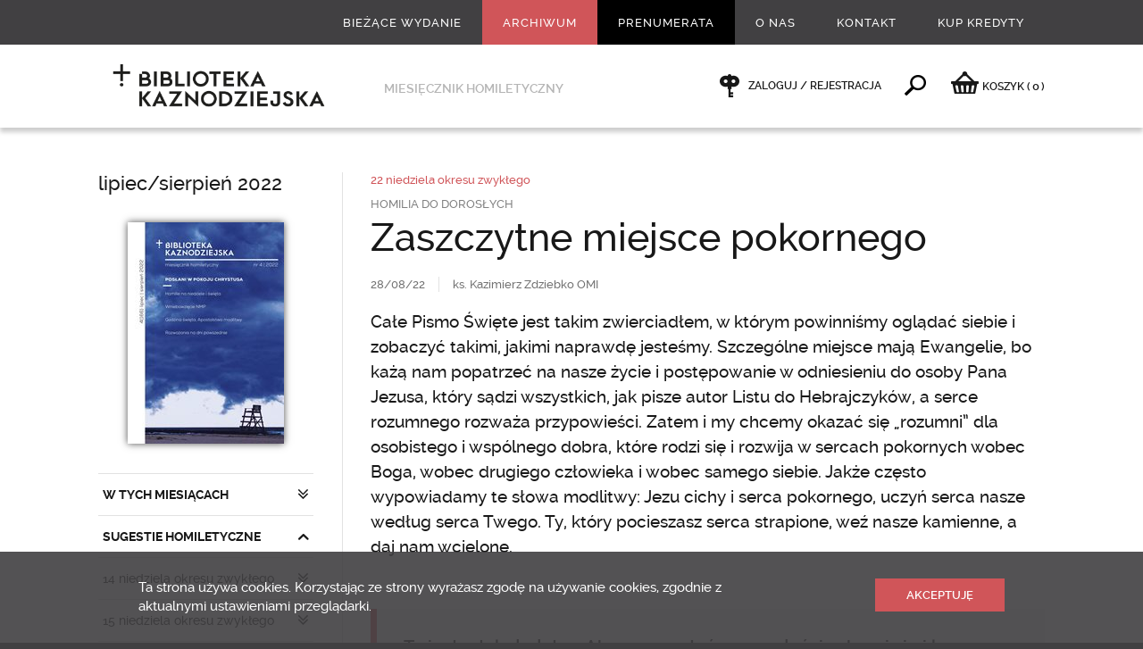

--- FILE ---
content_type: text/html; charset=utf-8
request_url: https://www.bkaznodziejska.pl/Archiwum/2022/lipiec-sierpien-2022/SUGESTIE-HOMILETYCZNE/22-niedziela-okresu-zwyklego/Zaszczytne-miejsce-pokornego
body_size: 16982
content:
<!DOCTYPE html>
<html  lang="pl" xml:lang="pl" xmlns:fb="http://ogp.me/ns/fb#">
<head id="head"><title>
	Zaszczytne miejsce pokornego - Biblioteka Kaznodziejska - Biblioteka Kaznodziejska
</title><meta name="description" content="Całe Pismo Święte jest takim zwierciadłem, w którym powinniśmy oglądać siebie i zobaczyć takimi, jakimi naprawdę jesteśmy. Szczególne miejsce mają Ewangelie, bo każą nam popatrzeć na nasze życie i postępowanie w odniesieniu do osoby Pana Jezusa, który sądzi wszystkich, jak pisze autor Listu do Hebrajczyków, a serce rozumnego rozważa przypowieści. Zatem i my chcemy okazać się „rozumni” dla osobistego i wspólnego dobra, które rodzi się i rozwija w sercach pokornych wobec Boga, wobec drugiego człowieka i wobec samego siebie. Jakże często wypowiadamy te słowa modlitwy: Jezu cichy i serca pokornego, uczyń serca nasze według serca Twego. Ty, który pocieszasz serca strapione, weź nasze kamienne, a daj nam wcielone." /> 
<meta charset="UTF-8" /> 
<link href="/CMSPages/GetResource.ashx?stylesheetname=bkaznodziejska" type="text/css" rel="stylesheet"/>
<meta name="viewport" content="width=device-width, initial-scale=1, minimum-scale=1, maximum-scale=1, user-scalable=0" />
<meta name="HandheldFriendly" content="true" />
<meta name="format-detection" content="telephone=no" />
<meta name="apple-mobile-web-app-capable" content="yes">
<meta name="apple-mobile-web-app-status-bar-style" content="black-translucent">
<meta name="google-site-verification" content="OODiFeyIFHDiu9L1QPdyzhXIqD3EAHuBcluZKGP7Qis" />
<meta property="fb:admins" content="100000927275315"/>
<!--<script src="/CMSPages/GetResource.ashx?scriptfile=/App_Themes/swwojciech/js/wtyczki.js"></script>-->
<script src="//ajax.googleapis.com/ajax/libs/jquery/1.11.0/jquery.min.js"></script>
<script src="/CMSPages/GetResource.ashx?scriptfile=/App_Themes/bkaznodziejska/js/skrypty.js"></script>

<script type="text/javascript">
  WebFontConfig = {
    google: { families: [ 'Libre+Baskerville:400,400italic:latin-ext', 'Oswald::latin-ext' ] }
  };
  (function() {
    var wf = document.createElement('script');
    wf.src = ('https:' == document.location.protocol ? 'https' : 'http') +
      '://ajax.googleapis.com/ajax/libs/webfont/1/webfont.js';
    wf.type = 'text/javascript';
    wf.async = 'true';
    var s = document.getElementsByTagName('script')[0];
    s.parentNode.insertBefore(wf, s);
  })(); </script>

<link rel="icon" type="image/png" href="/App_Themes/bkaznodziejska/images/favicon/32x32.png" />
<link rel="apple-touch-icon-precomposed" sizes="57x57" href="/App_Themes/bkaznodziejska/images/favicon/57x57.png" />
<link rel="apple-touch-icon-precomposed" sizes="72x72" href="/App_Themes/bkaznodziejska/images/favicon/72x72.png" />
<link rel="apple-touch-icon-precomposed" sizes="114x114" href="/App_Themes/bkaznodziejska/images/favicon/114x114.png" />
<meta name="google-site-verification" content="B-HbisygzD40uEaTEPs7kuZCIPHCDn5MUhy6hyZiQXE" />
<meta name="google-site-verification" content="BtsomvBwVrd6DKkKNtVXqHtFQNiOe-UQTXFWk3Mt8WI" />
<!-- Hotjar Tracking Code for https://www.bkaznodziejska.pl -->
<script>
    (function(h,o,t,j,a,r){
        h.hj=h.hj||function(){(h.hj.q=h.hj.q||[]).push(arguments)};
        h._hjSettings={hjid:175730,hjsv:5};
        a=o.getElementsByTagName('head')[0];
        r=o.createElement('script');r.async=1;
        r.src=t+h._hjSettings.hjid+j+h._hjSettings.hjsv;
        a.appendChild(r);
    })(window,document,'//static.hotjar.com/c/hotjar-','.js?sv=');
</script>
 
<link href="/App_Themes/Default/Images/favicon.ico" type="image/x-icon" rel="shortcut icon"/>
<link href="/App_Themes/Default/Images/favicon.ico" type="image/x-icon" rel="icon"/>
<link href="/CMSPages/GetResource.ashx?_webparts=677" type="text/css" rel="stylesheet"/>
</head>
<body class="LTR Safari Chrome Safari131 Chrome131 PLPL ContentBody" >
    
    <form method="post" action="/Archiwum/2022/lipiec-sierpien-2022/SUGESTIE-HOMILETYCZNE/22-niedziela-okresu-zwyklego/Zaszczytne-miejsce-pokornego" onsubmit="javascript:return WebForm_OnSubmit();" id="form">
<div class="aspNetHidden">
<input type="hidden" name="__CMSCsrfToken" id="__CMSCsrfToken" value="gju3nP3HlFbJMlLbpHXcjPEvBsF9ihJe9kAj3BohE9q7yy2FpPyvprsDQ9shFOZ5LrNVvpGVaXIOTM9jS5Vz7x5Ajyw=" />
<input type="hidden" name="__EVENTTARGET" id="__EVENTTARGET" value="" />
<input type="hidden" name="__EVENTARGUMENT" id="__EVENTARGUMENT" value="" />

</div>

<script type="text/javascript">
//<![CDATA[
var theForm = document.forms['form'];
if (!theForm) {
    theForm = document.form;
}
function __doPostBack(eventTarget, eventArgument) {
    if (!theForm.onsubmit || (theForm.onsubmit() != false)) {
        theForm.__EVENTTARGET.value = eventTarget;
        theForm.__EVENTARGUMENT.value = eventArgument;
        theForm.submit();
    }
}
//]]>
</script>


<script src="/WebResource.axd?d=pynGkmcFUV13He1Qd6_TZO2OUrjzdXInUcwALVOCXttXj9iU3Zll5bWX0JwNbfavI5E8TQ2&amp;t=638286137964787378" type="text/javascript"></script>


<script type="text/javascript">
	//<![CDATA[

function UpdateLabel_p_lt_ctl04_pageplaceholder_p_lt_ctl05_LogonForm_ArtykulPlatnyLogowanie(content, context) {
    var lbl = document.getElementById(context);
    if(lbl)
    {       
        lbl.innerHTML = content;
        lbl.className = "InfoLabel";
    }
}
//]]>
</script>
<script type="text/javascript">
	//<![CDATA[
window.fbAsyncInit = function () { FB.init({ appId: '855147117858786', status: true, cookie: false, xfbml: true, oauth: true }); };
(function (d) {
    var js, id = 'facebook-jssdk'; if (d.getElementById(id)) { return; }
    js = d.createElement('script'); js.id = id; js.async = true;
    js.src = '//connect.facebook.net/pl_PL/all.js';
    d.getElementsByTagName('head')[0].appendChild(js);
  } (document));

//]]>
</script> 
<script type="text/javascript">
	//<![CDATA[
function Facebook_login() {
FB.getLoginStatus(function (response) {
    if (response.status === 'connected') {
    var hr = window.location.href;
    if(window.location.hash){
      hr = hr.replace(window.location.hash,'');
    }
    if (hr.indexOf('confirmed=') < 0) {
      if (hr.indexOf('?', 0) >= 0) { hr = hr + '&'; }
      else { hr = hr + '?'; }
      hr = hr + 'confirmed=' + response.authResponse.accessToken;
      if (!window.fbRedirectedAfterLogon) {
        window.fbRedirectedAfterLogon = true;
        window.location.href = hr + window.location.hash; 
      }
    }
  }
});
}
//]]>
</script><input type="hidden" name="lng" id="lng" value="pl-PL" />
<script type="text/javascript">
	//<![CDATA[

function PM_Postback(param) { if (window.top.HideScreenLockWarningAndSync) { window.top.HideScreenLockWarningAndSync(1080); } if(window.CMSContentManager) { CMSContentManager.allowSubmit = true; }; __doPostBack('m$am',param); }
function PM_Callback(param, callback, ctx) { if (window.top.HideScreenLockWarningAndSync) { window.top.HideScreenLockWarningAndSync(1080); }if (window.CMSContentManager) { CMSContentManager.storeContentChangedStatus(); };WebForm_DoCallback('m$am',param,callback,ctx,null,true); }
//]]>
</script>
<script src="/ScriptResource.axd?d=nv7asgRUU0tRmHNR2D6t1J-e_rOBrRyM-JOVwRHWCtqasIxuAxjIb5HR2SJerqclVGu4NjYDxA6VUDSUWap-nIH531IOv_jSVzxtsrGnWzM50nKWRaz6u1Z2aH1coZtX_FeFAQ2&amp;t=ffffffffe8f46b29" type="text/javascript"></script>
<script src="/ScriptResource.axd?d=x6wALODbMJK5e0eRC_p1LaoRMknXgNjQF9InsEPNJN1XliIEl7CQxj7CcQFnVd5ducTlyYcj7n2BjdW0l4miBdEEq4fTifVsv6oIGsYEFhkx917b0&amp;t=7c776dc1" type="text/javascript"></script>
<script src="/ScriptResource.axd?d=P5lTttoqSeZXoYRLQMIScJ8Vkz7x6nZgaFZYnQpGq1Ek0ChmNNlMhnCBqZBSr54K2cjxOkH0pCcPa3JYzFKyNfV5sAfNgPYH0wjDg6HjVCmjRANb0&amp;t=7c776dc1" type="text/javascript"></script>
<script type="text/javascript">
	//<![CDATA[

var CMS = CMS || {};
CMS.Application = {
  "isRTL": "false",
  "isDebuggingEnabled": false,
  "applicationUrl": "/",
  "imagesUrl": "/CMSPages/GetResource.ashx?image=%5bImages.zip%5d%2f",
  "isDialog": false
};

//]]>
</script>
<script type="text/javascript">
//<![CDATA[
function WebForm_OnSubmit() {
if (typeof(ValidatorOnSubmit) == "function" && ValidatorOnSubmit() == false) return false;
return true;
}
//]]>
</script>

<div class="aspNetHidden">

	<input type="hidden" name="__VIEWSTATEGENERATOR" id="__VIEWSTATEGENERATOR" value="A5343185" />
	<input type="hidden" name="__SCROLLPOSITIONX" id="__SCROLLPOSITIONX" value="0" />
	<input type="hidden" name="__SCROLLPOSITIONY" id="__SCROLLPOSITIONY" value="0" />
</div>
    <script type="text/javascript">
//<![CDATA[
Sys.WebForms.PageRequestManager._initialize('manScript', 'form', ['tp$lt$ctl06$NewsletterSubscription_newsletter$sys_pnlUpdate','','tp$lt$ctl04$pageplaceholder$p$lt$ctl05$LogonForm_ArtykulPlatnyLogowanie$pnlUpdatePasswordRetrievalLink','','tp$lt$ctl04$pageplaceholder$p$lt$ctl05$LogonForm_ArtykulPlatnyLogowanie$pnlUpdatePasswordRetrieval','','tctxM',''], ['p$lt$ctl06$NewsletterSubscription_newsletter','','p$lt$ctl04$pageplaceholder$p$lt$ctl05$LogonForm_ArtykulPlatnyLogowanie$lnkPasswdRetrieval',''], [], 90, '');
//]]>
</script>

    <div id="ctxM">

</div>
    

<div class="menuWrapper">
  <div class="wrapMenu">
    <div class="Content"><!-- js --></div>
  </div>
  
  <div class="wrapUser">
    <div class="Content"><!-- js --></div>
  </div>
</div>

<div class="pageWrapper">
  <div class="wrapHeader">
    <div class="Content">
      <!--naglowek start--><div class="boxMenu">
	<div class="widthLimit-True">
		<ul class="Parent">
<li class='biezace-wydanie  '> <!-- gdy aktywne dodać klasę: 'Active' -->
  <a href="/Biezace-wydanie">Bieżące wydanie</a>
  
  
  
</li><li class=' Active '> <!-- gdy aktywne dodać klasę: 'Active' -->
  <a href="/Archiwum">Archiwum</a>
  
  
  
</li><li class='prenumerata  '> <!-- gdy aktywne dodać klasę: 'Active' -->
  <a href="/Prenumerata">Prenumerata</a>
  
  
  
</li><li class='  Extra'> <!-- gdy aktywne dodać klasę: 'Active' -->
  <a href="/O-nas">O nas</a>
  <ul class="Child">
  <li class=''> <!-- gdy aktywne dodać klasę: 'Active' -->
  <a href="/O-nas/Redakcja">Redakcja</a>
</li><li class=''> <!-- gdy aktywne dodać klasę: 'Active' -->
  <a href="/O-nas/Redaktorzy-naczelni">Redaktorzy naczelni</a>
</li><li class=''> <!-- gdy aktywne dodać klasę: 'Active' -->
  <a href="/O-nas/Historia">Historia</a>
</li><li class=''> <!-- gdy aktywne dodać klasę: 'Active' -->
  <a href="/O-nas/Sympozjum-homiletyczne">Sympozjum homiletyczne</a>
</li><li class=''> <!-- gdy aktywne dodać klasę: 'Active' -->
  <a href="/O-nas/Reklama">Reklama</a>
</li><li class=''> <!-- gdy aktywne dodać klasę: 'Active' -->
  <a href="/O-nas/Polityka-prywatnosci">Polityka prywatności</a>
</li>
  </ul>
</li><li class='  '> <!-- gdy aktywne dodać klasę: 'Active' -->
  <a href="/Kontakt">Kontakt</a>
  
  
  
</li><li class='  '> <!-- gdy aktywne dodać klasę: 'Active' -->
  <a href="/Kup-Kredyty">Kup Kredyty</a>
  
  
  
</li>
</ul>
	</div>
</div><!--naglowek end-->
      <div class="boxGround">
        <div class="widthLimit-True">
          <div class="Column">
  <div class="Toggle"><div class="Area"><div class="Icon"><div class="Line icon-menu"></div><div class="Name">Menu</div></div></div></div>
  <div class="Logo"><a href="/"><img src="/App_Themes/bkaznodziejska/images/layout/logo_245x55.png" alt="" /></a></div>
  <div class="Text">Miesięcznik homiletyczny</div>
</div>
          <div class="Column">
			<div class="Client">
              <span class="Offline">
  <a href="/Specjalne/Logowanie">
    Zaloguj / Rejestracja
  </a>
</span><span class="Find">
                <a data-action="toggle">&nbsp;</a>
              </span><span class="rozwin-podmenu bkaznodziejska-shop">
  <a href="/Zakupy/Koszyk" id="koszykLink"><i class="icon-basket"></i><span class="hidden-xs">KOSZYK </span> <span class="czerwony">(<span class="ilosc ilosc-koszyk">0</span>)</span></a>
</span>
        </div>
      </div>
        </div>
      </div>
      <div class="boxSearch">
  <div class="widthLimit-True">
    <div class="Form">
			<div class="Field">
				<div class="Input"><div id="p_lt_ctl03_SearchBox_Wyszukiwarka_pnlSearch" class="searchBox" onkeypress="javascript:return WebForm_FireDefaultButton(event, &#39;p_lt_ctl03_SearchBox_Wyszukiwarka_btnSearch&#39;)">
	
    <label for="p_lt_ctl03_SearchBox_Wyszukiwarka_txtWord" id="p_lt_ctl03_SearchBox_Wyszukiwarka_lblSearch" style="display:none;">Szukaj:</label>
  <input name="p$lt$ctl03$SearchBox_Wyszukiwarka$txtWord" type="text" maxlength="1000" id="p_lt_ctl03_SearchBox_Wyszukiwarka_txtWord" class="form-control" placeholder="Wpisz szukane słowo kluczowe" autocomplete="off" />
  <input type="submit" name="p$lt$ctl03$SearchBox_Wyszukiwarka$btnSearch" value="" onclick="javascript:WebForm_DoPostBackWithOptions(new WebForm_PostBackOptions(&quot;p$lt$ctl03$SearchBox_Wyszukiwarka$btnSearch&quot;, &quot;&quot;, true, &quot;&quot;, &quot;&quot;, false, false))" id="p_lt_ctl03_SearchBox_Wyszukiwarka_btnSearch" class="hide btn btn-default" />
  
  <div id="p_lt_ctl03_SearchBox_Wyszukiwarka_pnlPredictiveResultsHolder" class="predictiveSearchHolder">

	</div>
      
</div>
      </div>
		    <div class="Prompt">Wciśnij enter, żeby wyszukać</div>
			</div>
		</div>
	</div>
</div>
      
    </div>
  </div>
  
  <div class="wrapMain">
    <div class="Content">
      

<div class="boxMaster-Column">
  
  <div class="widthLimit-True">
    <div class="gridRow-12 borderSpaceLeft jqSwipeArea">
      <div class="Grid-3 Aside">
        <div class="currentRelease-Menu">
          
<div class="Title">
  <h1><a href="/Archiwum/2022/lipiec-sierpien-2022">lipiec/sierpień 2022</a></h1>
</div>

<div class="Image">
  <a href="/Archiwum/2022/lipiec-sierpien-2022" class="Shadow-1"><img src="/getattachment/3680f4c9-54bd-46d6-b801-db7531416bb6/.aspx;.txt?width=175" alt="" /></a>
</div>
<div class="Menu">
<ul class="Toggle"><li class="Close dzial-Toggle  "> <!-- gdy otwarte zmienic klase 'Close' na 'Open' -->
  <a data-action="toggle">W TYCH MIESIĄCACH</a><ul><li class="Reload ">
  <a href="/Archiwum/2022/lipiec-sierpien-2022/W-TYCH-MIESIACACH/Dobrego-wypoczynku" title="Dobrego wypoczynku!">
    Dobrego wypoczynku!
    <ins class="fullVersion">Cały artykuł</ins>
  </a>
</li></ul>
</li><li class="Open dzial-Toggle  "> <!-- gdy otwarte zmienic klase 'Close' na 'Open' -->
  <a data-action="toggle">SUGESTIE HOMILETYCZNE</a><ul><li class="Close poddzial-Toggle"> <!-- gdy otwarte zmienic klase 'Close' na 'Open' -->
  <a data-action="toggle">14 niedziela okresu zwykłego</a><ul><li class="Reload ">
  <a href="/Archiwum/2022/lipiec-sierpien-2022/SUGESTIE-HOMILETYCZNE/14-niedziela-okresu-zwyklego/Celebrujac-Eucharystie-przyczyniamy-sie-do-usuwania-podzialow-zakorzenionych-w-ludzkosci-z-powodu-g" title="Celebrując Eucharystię, przyczyniamy się do usuwania podział&#243;w zakorzenionych w ludzkości z powodu grzechu, przynosząc pok&#243;j światu (EdE 24)  ">
    Celebrując Eucharystię, przyczyniamy się do usuwania podziałów zakorzenionych w ludzkości z powodu grzechu, przynosząc pokój światu (EdE 24)  
    <ins class="fullVersion">Cały artykuł</ins>
  </a>
</li><li class="Reload ">
  <a href="/Archiwum/2022/lipiec-sierpien-2022/SUGESTIE-HOMILETYCZNE/14-niedziela-okresu-zwyklego/Radosc-w-zyciu-wierzacego" title="Radość w życiu wierzącego">
    Radość w życiu wierzącego
    
  </a>
</li><li class="Reload ">
  <a href="/Archiwum/2022/lipiec-sierpien-2022/SUGESTIE-HOMILETYCZNE/14-niedziela-okresu-zwyklego/Posluszni-slowu-rozeslania" title="Posłuszni słowu rozesłania">
    Posłuszni słowu rozesłania
    
  </a>
</li><li class="Reload ">
  <a href="/Archiwum/2022/lipiec-sierpien-2022/SUGESTIE-HOMILETYCZNE/14-niedziela-okresu-zwyklego/I-badzcie-wdzieczni" title="I bądźcie wdzięczni!">
    I bądźcie wdzięczni!
    
  </a>
</li><li class="Reload ">
  <a href="/Archiwum/2022/lipiec-sierpien-2022/SUGESTIE-HOMILETYCZNE/14-niedziela-okresu-zwyklego/Przepis-na-radosc" title="Przepis na radość">
    Przepis na radość
    
  </a>
</li><li class="Reload ">
  <a href="/Archiwum/2022/lipiec-sierpien-2022/SUGESTIE-HOMILETYCZNE/14-niedziela-okresu-zwyklego/Odwiedziny-i-pozdrowienie" title="Odwiedziny i pozdrowienie">
    Odwiedziny i pozdrowienie
    
  </a>
</li></ul>
</li><li class="Close poddzial-Toggle"> <!-- gdy otwarte zmienic klase 'Close' na 'Open' -->
  <a data-action="toggle">15 niedziela okresu zwykłego</a><ul><li class="Reload ">
  <a href="/Archiwum/2022/lipiec-sierpien-2022/SUGESTIE-HOMILETYCZNE/15-niedziela-okresu-zwyklego/Eucharystia-jest-dla-nas-szkola-milosci-poniewaz-uobecniamy-Ofiare-Chrystusa-wyraz-najwiekszej-mil" title="Eucharystia jest dla nas szkołą miłości, ponieważ uobecniamy Ofiarę Chrystusa, wyraz największej miłości do każdego człowieka (KKK 622)  ">
    Eucharystia jest dla nas szkołą miłości, ponieważ uobecniamy Ofiarę Chrystusa, wyraz największej miłości do każdego człowieka (KKK 622)  
    <ins class="fullVersion">Cały artykuł</ins>
  </a>
</li><li class="Reload ">
  <a href="/Archiwum/2022/lipiec-sierpien-2022/SUGESTIE-HOMILETYCZNE/15-niedziela-okresu-zwyklego/A-kto-jest-moim-bliznim" title="A kto jest moim bliźnim?">
    A kto jest moim bliźnim?
    
  </a>
</li><li class="Reload ">
  <a href="/Archiwum/2022/lipiec-sierpien-2022/SUGESTIE-HOMILETYCZNE/15-niedziela-okresu-zwyklego/Co-mam-czynic-aby-osiagnac-zycie-wieczne" title="Co mam czynić aby osiągnąć życie wieczne?">
    Co mam czynić aby osiągnąć życie wieczne?
    
  </a>
</li><li class="Reload ">
  <a href="/Archiwum/2022/lipiec-sierpien-2022/SUGESTIE-HOMILETYCZNE/15-niedziela-okresu-zwyklego/Ozyje-serce-szukajacych-Boga" title="Ożyje serce szukających Boga  ">
    Ożyje serce szukających Boga  
    
  </a>
</li><li class="Reload ">
  <a href="/Archiwum/2022/lipiec-sierpien-2022/SUGESTIE-HOMILETYCZNE/15-niedziela-okresu-zwyklego/Moi-blizni" title="Moi bliźni?">
    Moi bliźni?
    
  </a>
</li><li class="Reload ">
  <a href="/Archiwum/2022/lipiec-sierpien-2022/SUGESTIE-HOMILETYCZNE/15-niedziela-okresu-zwyklego/Kruszenie-murow" title="Kruszenie mur&#243;w">
    Kruszenie murów
    
  </a>
</li></ul>
</li><li class="Close poddzial-Toggle"> <!-- gdy otwarte zmienic klase 'Close' na 'Open' -->
  <a data-action="toggle">16 niedziela okresu zwykłego</a><ul><li class="Reload ">
  <a href="/Archiwum/2022/lipiec-sierpien-2022/SUGESTIE-HOMILETYCZNE/16-niedziela-okresu-zwyklego/Blogoslawieni-ktorzy-w-sercu-dobrym-i-szlachetnym-zatrzymuja-slowo-Boze" title="Błogosławieni, kt&#243;rzy w sercu dobrym i szlachetnym zatrzymują słowo Boże ">
    Błogosławieni, którzy w sercu dobrym i szlachetnym zatrzymują słowo Boże 
    <ins class="fullVersion">Cały artykuł</ins>
  </a>
</li><li class="Reload ">
  <a href="/Archiwum/2022/lipiec-sierpien-2022/SUGESTIE-HOMILETYCZNE/16-niedziela-okresu-zwyklego/Pracowitosc-czy-poboznosc" title="Pracowitość czy pobożność?">
    Pracowitość czy pobożność?
    
  </a>
</li><li class="Reload ">
  <a href="/Archiwum/2022/lipiec-sierpien-2022/SUGESTIE-HOMILETYCZNE/16-niedziela-okresu-zwyklego/Przyjmujac-Slowo" title="Przyjmując Słowo">
    Przyjmując Słowo
    
  </a>
</li><li class="Reload ">
  <a href="/Archiwum/2022/lipiec-sierpien-2022/SUGESTIE-HOMILETYCZNE/16-niedziela-okresu-zwyklego/Gdy-skupienie-wprowadza-w-Bozy-swiat" title="Gdy skupienie wprowadza w Boży świat">
    Gdy skupienie wprowadza w Boży świat
    
  </a>
</li><li class="Reload ">
  <a href="/Archiwum/2022/lipiec-sierpien-2022/SUGESTIE-HOMILETYCZNE/16-niedziela-okresu-zwyklego/Nuda-pod-debami" title="Nuda pod dębami">
    Nuda pod dębami
    
  </a>
</li><li class="Reload ">
  <a href="/Archiwum/2022/lipiec-sierpien-2022/SUGESTIE-HOMILETYCZNE/16-niedziela-okresu-zwyklego/Radosc-z-obecnosci-Chrystusa-posrod-nas" title="Radość z obecności Chrystusa pośr&#243;d nas">
    Radość z obecności Chrystusa pośród nas
    
  </a>
</li></ul>
</li><li class="Close poddzial-Toggle"> <!-- gdy otwarte zmienic klase 'Close' na 'Open' -->
  <a data-action="toggle">17 niedziela okresu zwykłego</a><ul><li class="Reload ">
  <a href="/Archiwum/2022/lipiec-sierpien-2022/SUGESTIE-HOMILETYCZNE/17-niedziela-okresu-zwyklego/Bog-jest-kochajacym-Ojcem-ktory-nie-odmawia-swoim-dzieciom-darow-potrzebnych-do-zbawienia-KKK-2613" title="B&#243;g jest kochającym Ojcem, kt&#243;ry nie odmawia swoim dzieciom dar&#243;w potrzebnych do zbawienia (KKK 2613)">
    Bóg jest kochającym Ojcem, który nie odmawia swoim dzieciom darów potrzebnych do zbawienia (KKK 2613)
    
  </a>
</li><li class="Reload ">
  <a href="/Archiwum/2022/lipiec-sierpien-2022/SUGESTIE-HOMILETYCZNE/17-niedziela-okresu-zwyklego/Czy-kazdy-kto-prosi-otrzymuje" title="Czy każdy, kto prosi, otrzymuje?">
    Czy każdy, kto prosi, otrzymuje?
    
  </a>
</li><li class="Reload ">
  <a href="/Archiwum/2022/lipiec-sierpien-2022/SUGESTIE-HOMILETYCZNE/17-niedziela-okresu-zwyklego/Zakopany-czy-odnaleziony" title="Zakopany czy odnaleziony">
    Zakopany czy odnaleziony
    
  </a>
</li><li class="Reload ">
  <a href="/Archiwum/2022/lipiec-sierpien-2022/SUGESTIE-HOMILETYCZNE/17-niedziela-okresu-zwyklego/Modl-sie-wytrwale" title="M&#243;dl się wytrwale!">
    Módl się wytrwale!
    
  </a>
</li><li class="Reload ">
  <a href="/Archiwum/2022/lipiec-sierpien-2022/SUGESTIE-HOMILETYCZNE/17-niedziela-okresu-zwyklego/Potrzebujemy-Mistrza" title="Potrzebujemy Mistrza">
    Potrzebujemy Mistrza
    
  </a>
</li><li class="Reload ">
  <a href="/Archiwum/2022/lipiec-sierpien-2022/SUGESTIE-HOMILETYCZNE/17-niedziela-okresu-zwyklego/Uczyc-sie-modlic" title="Uczyć się modlić">
    Uczyć się modlić
    
  </a>
</li></ul>
</li><li class="Close poddzial-Toggle"> <!-- gdy otwarte zmienic klase 'Close' na 'Open' -->
  <a data-action="toggle">18 niedziela okresu zwykłego</a><ul><li class="Reload ">
  <a href="/Archiwum/2022/lipiec-sierpien-2022/SUGESTIE-HOMILETYCZNE/18-niedziela-okresu-zwyklego/Blogoslawieni-ubodzy-w-duchu-albowiem-do-nich-nalezy-krolestwo-niebieskie-Mt-5-3" title="Błogosławieni ubodzy w duchu, albowiem do nich należy kr&#243;lestwo niebieskie (Mt 5, 3)">
    Błogosławieni ubodzy w duchu, albowiem do nich należy królestwo niebieskie (Mt 5, 3)
    <ins class="fullVersion">Cały artykuł</ins>
  </a>
</li><li class="Reload ">
  <a href="/Archiwum/2022/lipiec-sierpien-2022/SUGESTIE-HOMILETYCZNE/18-niedziela-okresu-zwyklego/Gdy-zawola-Bog-pojde-boso" title="Gdy zawoła B&#243;g – p&#243;jdę boso">
    Gdy zawoła Bóg – pójdę boso
    
  </a>
</li><li class="Reload ">
  <a href="/Archiwum/2022/lipiec-sierpien-2022/SUGESTIE-HOMILETYCZNE/18-niedziela-okresu-zwyklego/Bogaty-przed-Bogiem" title="Bogaty przed Bogiem">
    Bogaty przed Bogiem
    
  </a>
</li><li class="Reload ">
  <a href="/Archiwum/2022/lipiec-sierpien-2022/SUGESTIE-HOMILETYCZNE/18-niedziela-okresu-zwyklego/Szukajmy-tego-co-w-gorze" title="Szukajmy tego, co w g&#243;rze">
    Szukajmy tego, co w górze
    
  </a>
</li><li class="Reload ">
  <a href="/Archiwum/2022/lipiec-sierpien-2022/SUGESTIE-HOMILETYCZNE/18-niedziela-okresu-zwyklego/Co-w-zyciu-najwazniejsze" title="Co w życiu najważniejsze">
    Co w życiu najważniejsze
    
  </a>
</li><li class="Reload ">
  <a href="/Archiwum/2022/lipiec-sierpien-2022/SUGESTIE-HOMILETYCZNE/18-niedziela-okresu-zwyklego/Mnozenie-dzieki-dzieleniu" title="Mnożenie dzięki dzieleniu">
    Mnożenie dzięki dzieleniu
    
  </a>
</li></ul>
</li><li class="Close poddzial-Toggle"> <!-- gdy otwarte zmienic klase 'Close' na 'Open' -->
  <a data-action="toggle">19 niedziela okresu zwykłego</a><ul><li class="Reload ">
  <a href="/Archiwum/2022/lipiec-sierpien-2022/SUGESTIE-HOMILETYCZNE/19-niedziela-okresu-zwyklego/Eucharystia-to-czas-umacniania-naszej-wiary-i-odnawiania-postanowien-wiernosci-Chrystusowi-i-Jego-Ew" title="Eucharystia to czas umacniania naszej wiary i odnawiania postanowień wierności Chrystusowi i Jego Ewangelii (Dies Domini, 29)">
    Eucharystia to czas umacniania naszej wiary i odnawiania postanowień wierności Chrystusowi i Jego Ewangelii (Dies Domini, 29)
    <ins class="fullVersion">Cały artykuł</ins>
  </a>
</li><li class="Reload ">
  <a href="/Archiwum/2022/lipiec-sierpien-2022/SUGESTIE-HOMILETYCZNE/19-niedziela-okresu-zwyklego/Rozpalic-plomien-w-sercu" title="Rozpalić płomień w sercu">
    Rozpalić płomień w sercu
    
  </a>
</li><li class="Reload ">
  <a href="/Archiwum/2022/lipiec-sierpien-2022/SUGESTIE-HOMILETYCZNE/19-niedziela-okresu-zwyklego/Zaproszenie-od-Pana-Boga" title="Zaproszenie od Pana Boga">
    Zaproszenie od Pana Boga
    
  </a>
</li><li class="Reload ">
  <a href="/Archiwum/2022/lipiec-sierpien-2022/SUGESTIE-HOMILETYCZNE/19-niedziela-okresu-zwyklego/Kosciol-wspolnota-radosnej-wiary" title="Kości&#243;ł wsp&#243;lnotą radosnej wiary">
    Kościół wspólnotą radosnej wiary
    
  </a>
</li><li class="Reload ">
  <a href="/Archiwum/2022/lipiec-sierpien-2022/SUGESTIE-HOMILETYCZNE/19-niedziela-okresu-zwyklego/Ku-wolnosci" title="Ku wolności">
    Ku wolności
    
  </a>
</li><li class="Reload ">
  <a href="/Archiwum/2022/lipiec-sierpien-2022/SUGESTIE-HOMILETYCZNE/19-niedziela-okresu-zwyklego/Czuwaj" title="Czuwaj!">
    Czuwaj!
    
  </a>
</li></ul>
</li><li class="Close poddzial-Toggle"> <!-- gdy otwarte zmienic klase 'Close' na 'Open' -->
  <a data-action="toggle">20 niedziela okresu zwykłego</a><ul><li class="Reload ">
  <a href="/Archiwum/2022/lipiec-sierpien-2022/SUGESTIE-HOMILETYCZNE/20-niedziela-okresu-zwyklego/Wyznawcy-Chrystusa-sa-wezwani-do-wyznawania-wiary-i-dawania-odwaznego-swiadectwa" title="Wyznawcy Chrystusa są wezwani do wyznawania wiary i dawania odważnego świadectwa">
    Wyznawcy Chrystusa są wezwani do wyznawania wiary i dawania odważnego świadectwa
    <ins class="fullVersion">Cały artykuł</ins>
  </a>
</li><li class="Reload ">
  <a href="/Archiwum/2022/lipiec-sierpien-2022/SUGESTIE-HOMILETYCZNE/20-niedziela-okresu-zwyklego/Podpalacz-i-burzyciel" title="Podpalacz i burzyciel?">
    Podpalacz i burzyciel?
    
  </a>
</li><li class="Reload ">
  <a href="/Archiwum/2022/lipiec-sierpien-2022/SUGESTIE-HOMILETYCZNE/20-niedziela-okresu-zwyklego/Obloki-nad-nami" title="Obłoki nad nami">
    Obłoki nad nami
    
  </a>
</li><li class="Reload ">
  <a href="/Archiwum/2022/lipiec-sierpien-2022/SUGESTIE-HOMILETYCZNE/20-niedziela-okresu-zwyklego/W-milujacych-rekach-Boga" title="W miłujących rękach Boga">
    W miłujących rękach Boga
    
  </a>
</li><li class="Reload ">
  <a href="/Archiwum/2022/lipiec-sierpien-2022/SUGESTIE-HOMILETYCZNE/20-niedziela-okresu-zwyklego/Odwaga-bycia-chrzescijaninem" title="Odwaga bycia chrześcijaninem">
    Odwaga bycia chrześcijaninem
    
  </a>
</li><li class="Reload ">
  <a href="/Archiwum/2022/lipiec-sierpien-2022/SUGESTIE-HOMILETYCZNE/20-niedziela-okresu-zwyklego/Plonac-ogniem-milosci" title="Płonąć ogniem miłości">
    Płonąć ogniem miłości
    
  </a>
</li></ul>
</li><li class="Close poddzial-Toggle"> <!-- gdy otwarte zmienic klase 'Close' na 'Open' -->
  <a data-action="toggle">Wniebowzięcie Najświętszej Maryi Panny</a><ul><li class="Reload ">
  <a href="/Archiwum/2022/lipiec-sierpien-2022/SUGESTIE-HOMILETYCZNE/Wniebowziecie-Najswietszej-Maryi-Panny/Najswietsza-Dziewica-Wniebowzieta-najdoskonalszy-owoc-tej-ziemi" title="Najświętsza Dziewica Wniebowzięta, najdoskonalszy owoc tej ziemi  ">
    Najświętsza Dziewica Wniebowzięta, najdoskonalszy owoc tej ziemi  
    <ins class="fullVersion">Cały artykuł</ins>
  </a>
</li><li class="Reload ">
  <a href="/Archiwum/2022/lipiec-sierpien-2022/SUGESTIE-HOMILETYCZNE/Wniebowziecie-Najswietszej-Maryi-Panny/Magnalia-Dei-w-moim-zyciu" title="Magnalia Dei w moim życiu">
    Magnalia Dei w moim życiu
    
  </a>
</li><li class="Reload ">
  <a href="/Archiwum/2022/lipiec-sierpien-2022/SUGESTIE-HOMILETYCZNE/Wniebowziecie-Najswietszej-Maryi-Panny/Niepokalana-i-Wniebowzieta" title="Niepokalana i Wniebowzięta">
    Niepokalana i Wniebowzięta
    
  </a>
</li><li class="Reload ">
  <a href="/Archiwum/2022/lipiec-sierpien-2022/SUGESTIE-HOMILETYCZNE/Wniebowziecie-Najswietszej-Maryi-Panny/Badz-pochwalona" title="Bądź pochwalona">
    Bądź pochwalona
    
  </a>
</li><li class="Reload ">
  <a href="/Archiwum/2022/lipiec-sierpien-2022/SUGESTIE-HOMILETYCZNE/Wniebowziecie-Najswietszej-Maryi-Panny/Imiona-Bozej-milosci" title="Imiona Bożej miłości">
    Imiona Bożej miłości
    
  </a>
</li></ul>
</li><li class="Close poddzial-Toggle"> <!-- gdy otwarte zmienic klase 'Close' na 'Open' -->
  <a data-action="toggle">21 niedziela okresu zwykłego</a><ul><li class="Reload ">
  <a href="/Archiwum/2022/lipiec-sierpien-2022/SUGESTIE-HOMILETYCZNE/21-niedziela-okresu-zwyklego/Tak-oto-sa-ostatni-ktorzy-beda-pierwszymi-i-sa-pierwsi-ktorzy-beda-ostatnimi-Lk-13-30" title="Tak oto są ostatni, kt&#243;rzy będą pierwszymi, i są pierwsi, kt&#243;rzy będą ostatnimi (Łk 13, 30)  ">
    Tak oto są ostatni, którzy będą pierwszymi, i są pierwsi, którzy będą ostatnimi (Łk 13, 30)  
    <ins class="fullVersion">Cały artykuł</ins>
  </a>
</li><li class="Reload ">
  <a href="/Archiwum/2022/lipiec-sierpien-2022/SUGESTIE-HOMILETYCZNE/21-niedziela-okresu-zwyklego/Czas-ucieka-wiecznosc-czeka" title="Czas ucieka, wieczność czeka…">
    Czas ucieka, wieczność czeka…
    
  </a>
</li><li class="Reload ">
  <a href="/Archiwum/2022/lipiec-sierpien-2022/SUGESTIE-HOMILETYCZNE/21-niedziela-okresu-zwyklego/Komu-Bog-uchyli-drzwi-do-raju" title="Komu B&#243;g uchyli drzwi do raju?">
    Komu Bóg uchyli drzwi do raju?
    
  </a>
</li><li class="Reload ">
  <a href="/Archiwum/2022/lipiec-sierpien-2022/SUGESTIE-HOMILETYCZNE/21-niedziela-okresu-zwyklego/Ciasne-przejscia" title="Ciasne przejścia">
    Ciasne przejścia
    
  </a>
</li><li class="Reload ">
  <a href="/Archiwum/2022/lipiec-sierpien-2022/SUGESTIE-HOMILETYCZNE/21-niedziela-okresu-zwyklego/Podjac-trzeba-trud-przejscia-przez-ciasne-drzwi" title="Podjąć trzeba trud przejścia przez „ciasne drzwi”">
    Podjąć trzeba trud przejścia przez „ciasne drzwi”
    
  </a>
</li><li class="Reload ">
  <a href="/Archiwum/2022/lipiec-sierpien-2022/SUGESTIE-HOMILETYCZNE/21-niedziela-okresu-zwyklego/Kosciol-katolicki-czyli-powszechny" title="Kości&#243;ł katolicki, czyli powszechny">
    Kościół katolicki, czyli powszechny
    
  </a>
</li></ul>
</li><li class="Open poddzial-Toggle"> <!-- gdy otwarte zmienic klase 'Close' na 'Open' -->
  <a data-action="toggle">22 niedziela okresu zwykłego</a><ul><li class="Reload ">
  <a href="/Archiwum/2022/lipiec-sierpien-2022/SUGESTIE-HOMILETYCZNE/22-niedziela-okresu-zwyklego/Chrystus-nas-pokrzepia-przy-swoim-stole-utwierdza-w-milosci-i-pobudza-do-sluzby-bliznim-modlitwa-p" title="Chrystus nas pokrzepia przy swoim stole, utwierdza w miłości i pobudza do służby bliźnim (modlitwa po Komunii)">
    Chrystus nas pokrzepia przy swoim stole, utwierdza w miłości i pobudza do służby bliźnim (modlitwa po Komunii)
    <ins class="fullVersion">Cały artykuł</ins>
  </a>
</li><li class="Reload ">
  <a href="/Archiwum/2022/lipiec-sierpien-2022/SUGESTIE-HOMILETYCZNE/22-niedziela-okresu-zwyklego/Dac-szanse-drugiemu" title="Dać szansę drugiemu">
    Dać szansę drugiemu
    
  </a>
</li><li class="Reload Active">
  <a href="/Archiwum/2022/lipiec-sierpien-2022/SUGESTIE-HOMILETYCZNE/22-niedziela-okresu-zwyklego/Zaszczytne-miejsce-pokornego" title="Zaszczytne miejsce pokornego">
    Zaszczytne miejsce pokornego
    
  </a>
</li><li class="Reload ">
  <a href="/Archiwum/2022/lipiec-sierpien-2022/SUGESTIE-HOMILETYCZNE/22-niedziela-okresu-zwyklego/Smiertelna-choroba" title="Śmiertelna choroba">
    Śmiertelna choroba
    
  </a>
</li><li class="Reload ">
  <a href="/Archiwum/2022/lipiec-sierpien-2022/SUGESTIE-HOMILETYCZNE/22-niedziela-okresu-zwyklego/Bog-pysznym-sie-sprzeciwia-a-pokornym-laske-daje" title="B&#243;g pysznym się sprzeciwia, a pokornym łaskę daje">
    Bóg pysznym się sprzeciwia, a pokornym łaskę daje
    
  </a>
</li><li class="Reload ">
  <a href="/Archiwum/2022/lipiec-sierpien-2022/SUGESTIE-HOMILETYCZNE/22-niedziela-okresu-zwyklego/Od-Pana-Jezusa-ucze-sie-pokory-i-bezinteresownosci" title="Od Pana Jezusa uczę się pokory i bezinteresowności">
    Od Pana Jezusa uczę się pokory i bezinteresowności
    
  </a>
</li></ul>
</li></ul>
</li><li class="Close dzial-Toggle sytuacje "> <!-- gdy otwarte zmienic klase 'Close' na 'Open' -->
  <a data-action="toggle">SYTUACJE DUSZPASTERSKIE</a><ul><li class="Close poddzial-Toggle"> <!-- gdy otwarte zmienic klase 'Close' na 'Open' -->
  <a data-action="toggle">Co miesiąc - adoracje, nabożeństwa</a><ul><li class="Reload ">
  <a href="/Archiwum/2022/lipiec-sierpien-2022/SYTUACJE-DUSZPASTERSKIE/Co-miesiac-adoracje-nabozenstwa/Pokoj-i-braterstwo-Godzina-swieta-na-lipiec" title="Pok&#243;j i braterstwo (Godzina święta na lipiec)">
    Pokój i braterstwo (Godzina święta na lipiec)
    
  </a>
</li><li class="Reload ">
  <a href="/Archiwum/2022/lipiec-sierpien-2022/SYTUACJE-DUSZPASTERSKIE/Co-miesiac-adoracje-nabozenstwa/Eucharystyczne-przemienienie-Godzina-swieta-na-sierpien" title="Eucharystyczne przemienienie (Godzina święta na sierpień)">
    Eucharystyczne przemienienie (Godzina święta na sierpień)
    
  </a>
</li></ul>
</li><li class="Close poddzial-Toggle"> <!-- gdy otwarte zmienic klase 'Close' na 'Open' -->
  <a data-action="toggle">Pierwszy piątek</a><ul><li class="Reload ">
  <a href="/Archiwum/2022/lipiec-sierpien-2022/SYTUACJE-DUSZPASTERSKIE/Pierwszy-piatek/Najpiekniejsze-co-moze-byc-w-naszym-zyciu-dla-doroslych-1-VII" title="Najpiękniejsze co może być w naszym życiu (dla dorosłych - 1 VII)">
    Najpiękniejsze co może być w naszym życiu (dla dorosłych - 1 VII)
    
  </a>
</li><li class="Reload ">
  <a href="/Archiwum/2022/lipiec-sierpien-2022/SYTUACJE-DUSZPASTERSKIE/Pierwszy-piatek/Boski-Lekarz-uzdrawia-z-choroby-grzechu-dla-dzieci-1-VII" title="Boski Lekarz uzdrawia z choroby grzechu (dla dzieci - 1 VII)">
    Boski Lekarz uzdrawia z choroby grzechu (dla dzieci - 1 VII)
    
  </a>
</li><li class="Reload ">
  <a href="/Archiwum/2022/lipiec-sierpien-2022/SYTUACJE-DUSZPASTERSKIE/Pierwszy-piatek/Jesli-ktos-chce-dla-doroslych-5-VIII" title="Jeśli ktoś chce (dla dorosłych - 5 VIII)">
    Jeśli ktoś chce (dla dorosłych - 5 VIII)
    
  </a>
</li><li class="Reload ">
  <a href="/Archiwum/2022/lipiec-sierpien-2022/SYTUACJE-DUSZPASTERSKIE/Pierwszy-piatek/Ide-za-Toba-Panie-az-do-nieba-dla-dzieci-5-VIII" title="Idę za Tobą, Panie, aż do nieba (dla dzieci - 5 VIII))">
    Idę za Tobą, Panie, aż do nieba (dla dzieci - 5 VIII))
    
  </a>
</li></ul>
</li><li class="Close poddzial-Toggle"> <!-- gdy otwarte zmienic klase 'Close' na 'Open' -->
  <a data-action="toggle">Nabożeństwo Fatimskie</a><ul><li class="Reload ">
  <a href="/Archiwum/2022/lipiec-sierpien-2022/SYTUACJE-DUSZPASTERSKIE/Nabozenstwo-Fatimskie/Pokoj-i-nawrocenie-grzesznikow-13-VII" title="Pok&#243;j i nawr&#243;cenie grzesznik&#243;w (13 VII)">
    Pokój i nawrócenie grzeszników (13 VII)
    
  </a>
</li><li class="Reload ">
  <a href="/Archiwum/2022/lipiec-sierpien-2022/SYTUACJE-DUSZPASTERSKIE/Nabozenstwo-Fatimskie/Choroba-ciala-i-duszy-i-nasza-odpowiedzialnosc-13-VIII" title="Choroba ciała i duszy i nasza odpowiedzialność (13 VIII)">
    Choroba ciała i duszy i nasza odpowiedzialność (13 VIII)
    
  </a>
</li></ul>
</li><li class="Close poddzial-Toggle"> <!-- gdy otwarte zmienic klase 'Close' na 'Open' -->
  <a data-action="toggle">Homilie okolicznościowe</a><ul><li class="Reload ">
  <a href="/Archiwum/2022/lipiec-sierpien-2022/SYTUACJE-DUSZPASTERSKIE/Homilie-okolicznosciowe/Wejscie-na-gore-Przemienienie-Panskie" title="Wejście na g&#243;rę (Przemienienie Pańskie)">
    Wejście na górę (Przemienienie Pańskie)
    
  </a>
</li><li class="Reload ">
  <a href="/Archiwum/2022/lipiec-sierpien-2022/SYTUACJE-DUSZPASTERSKIE/Homilie-okolicznosciowe/Zaproszenia-NMP-Czestochowskiej" title="Zaproszenia (NMP Częstochowskiej)">
    Zaproszenia (NMP Częstochowskiej)
    
  </a>
</li></ul>
</li><li class="Close poddzial-Toggle"> <!-- gdy otwarte zmienic klase 'Close' na 'Open' -->
  <a data-action="toggle">Apostolstwo modlitwy</a><ul><li class="Reload ">
  <a href="/Archiwum/2022/lipiec-sierpien-2022/SYTUACJE-DUSZPASTERSKIE/Apostolstwo-modlitwy/Dzielenie-sie-madroscia-czasu" title="Dzielenie się mądrością czasu">
    Dzielenie się mądrością czasu
    
  </a>
</li><li class="Reload ">
  <a href="/Archiwum/2022/lipiec-sierpien-2022/SYTUACJE-DUSZPASTERSKIE/Apostolstwo-modlitwy/Wielka-wartosc-lokalnych-wspolnot" title="Wielka wartość lokalnych wsp&#243;lnot">
    Wielka wartość lokalnych wspólnot
    
  </a>
</li></ul>
</li><li class="Close poddzial-Toggle"> <!-- gdy otwarte zmienic klase 'Close' na 'Open' -->
  <a data-action="toggle">Słuchając Franciszka</a><ul><li class="Reload ">
  <a href="/Archiwum/2022/lipiec-sierpien-2022/SYTUACJE-DUSZPASTERSKIE/Sluchajac-Franciszka/Swietowanie-Milosierdzia" title="Świętowanie Miłosierdzia">
    Świętowanie Miłosierdzia
    
  </a>
</li><li class="Reload ">
  <a href="/Archiwum/2022/lipiec-sierpien-2022/SYTUACJE-DUSZPASTERSKIE/Sluchajac-Franciszka/Swietowanie-Milosierdzia-2" title="Świętowanie Miłosierdzia (2)">
    Świętowanie Miłosierdzia (2)
    
  </a>
</li></ul>
</li></ul>
</li></ul>

		</div>
<div class="Links">
  <a href="/Prenumerata" class="Link txt-White bg-Pink ArrowRight-1">Zamów prenumeratę</a>
  <a href="https://www.swietywojciech.pl/Czasopisma/Biblioteka-Kaznodziejska/Biblioteka-Kaznodziejska-nr-04-2022" class="Link txt-Pink border-Pink ArrowRight-1">Kup numer</a>
  <a href="https://www.swietywojciech.pl/Czasopisma/Biblioteka-Kaznodziejska/Biblioteka-Kaznodziejska-4-2022-w-formie-e-booka" class="Link txt-Pink border-Pink ArrowRight-1">Kup e-wydanie</a>
</div>

        </div>
        
      </div>
      
      <div class="Grid-9 Article">
        
        
        <div class="article-Main">
  <div class="mobileShow mobileSwipe">
    <a data-action="swipe" class="Swipe">Spis treści</a>
  </div>
  
  
  <div class="Head">
    22 niedziela okresu zwykłego
  </div>
  <div class="Head-szary">Homilia do dorosłych</div>
  <div class="Title"><h2>Zaszczytne miejsce pokornego</h2></div>
  <div class="Date ">
	28/08/22 <ins>ks. Kazimierz Zdziebko OMI</ins>
  </div>
  
  <div class="Intro">Całe Pismo Święte jest takim zwierciadłem, w którym powinniśmy oglądać siebie i zobaczyć takimi, jakimi naprawdę jesteśmy. Szczególne miejsce mają Ewangelie, bo każą nam popatrzeć na nasze życie i postępowanie w odniesieniu do osoby Pana Jezusa, który sądzi wszystkich, jak pisze autor Listu do Hebrajczyków, a serce rozumnego rozważa przypowieści. Zatem i my chcemy okazać się „rozumni” dla osobistego i wspólnego dobra, które rodzi się i rozwija w sercach pokornych wobec Boga, wobec drugiego człowieka i wobec samego siebie. Jakże często wypowiadamy te słowa modlitwy: Jezu cichy i serca pokornego, uczyń serca nasze według serca Twego. Ty, który pocieszasz serca strapione, weź nasze kamienne, a daj nam wcielone.</div>
  
  
</div>

<div class="article-Wyswig"> 
  
</div>

          <div class="article-Notification">
            <div class="notification-Login">
  
  <div class="Head">
    <p class="Black">To jest artykuł płatny. Aby przeczytać go w całości zaloguj się i kup dostęp za 1 kredyt.</p>
    <p><a href="/Specjalne/Logowanie?returnurl=/Archiwum/2022/lipiec-sierpien-2022/SUGESTIE-HOMILETYCZNE/22-niedziela-okresu-zwyklego/Zaszczytne-miejsce-pokornego" class="Link txt-Pink" style="font-size: 20px;">Nie masz konta? Zarejestruj się, aby otrzymać 2 darmowe kredyty!</a></p>
  </div><div id="p_lt_ctl04_pageplaceholder_p_lt_ctl05_LogonForm_ArtykulPlatnyLogowanie_pnlBody" class="LogonPageBackground Form">
	
    <div id="p_lt_ctl04_pageplaceholder_p_lt_ctl05_LogonForm_ArtykulPlatnyLogowanie_Login1" class="table cellspacing_0 cellpadding_0" style="border-collapse:collapse;">
		<div class="tr">
			<div class="td">
        <div id="p_lt_ctl04_pageplaceholder_p_lt_ctl05_LogonForm_ArtykulPlatnyLogowanie_Login1_pnlLogin" onkeypress="javascript:return WebForm_FireDefaultButton(event, &#39;p_lt_ctl04_pageplaceholder_p_lt_ctl05_LogonForm_ArtykulPlatnyLogowanie_Login1_LoginButton&#39;)">
				
          
          
          
          
            <div class="formFields">
              <div class="Field">
                <div class="Label">
                  <label for="p_lt_ctl04_pageplaceholder_p_lt_ctl05_LogonForm_ArtykulPlatnyLogowanie_Login1_UserName" id="p_lt_ctl04_pageplaceholder_p_lt_ctl05_LogonForm_ArtykulPlatnyLogowanie_Login1_lblUserName" class="control-label">Nazwa użytkownika:</label>
                </div>
                <div class="Input">
                  
                  <input name="p$lt$ctl04$pageplaceholder$p$lt$ctl05$LogonForm_ArtykulPlatnyLogowanie$Login1$UserName" type="text" maxlength="100" id="p_lt_ctl04_pageplaceholder_p_lt_ctl05_LogonForm_ArtykulPlatnyLogowanie_Login1_UserName" class="form-control" />
                </div>
                <div class="Alert">
                  <span id="p_lt_ctl04_pageplaceholder_p_lt_ctl05_LogonForm_ArtykulPlatnyLogowanie_Login1_rfvUserNameRequired" title="Wymagana jest nazwa użytkownika." class="form-control-error" style="display:none;">Wprowadź nazwę użytkownika</span>
                </div>
              </div>
              <div class="Field">
                <div class="Label">
                  <label for="p_lt_ctl04_pageplaceholder_p_lt_ctl05_LogonForm_ArtykulPlatnyLogowanie_Login1_Password" id="p_lt_ctl04_pageplaceholder_p_lt_ctl05_LogonForm_ArtykulPlatnyLogowanie_Login1_lblPassword" class="control-label">Hasło:</label>
                </div>
                <div class="Input">
                  
                  <input name="p$lt$ctl04$pageplaceholder$p$lt$ctl05$LogonForm_ArtykulPlatnyLogowanie$Login1$Password" type="password" maxlength="110" id="p_lt_ctl04_pageplaceholder_p_lt_ctl05_LogonForm_ArtykulPlatnyLogowanie_Login1_Password" class="form-control" />
                </div>
                <div class="Alert">
                  <span id="p_lt_ctl04_pageplaceholder_p_lt_ctl05_LogonForm_ArtykulPlatnyLogowanie_Login1_FailureText" class="ErrorLabel"></span>
                </div>
              </div>
            </div>
          
          
          
          
          <span class="hide checkbox"><input id="p_lt_ctl04_pageplaceholder_p_lt_ctl05_LogonForm_ArtykulPlatnyLogowanie_Login1_chkRememberMe" type="checkbox" name="p$lt$ctl04$pageplaceholder$p$lt$ctl05$LogonForm_ArtykulPlatnyLogowanie$Login1$chkRememberMe" /><label for="p_lt_ctl04_pageplaceholder_p_lt_ctl05_LogonForm_ArtykulPlatnyLogowanie_Login1_chkRememberMe">Zapamiętaj mnie</label></span>
          
          
          <div class="formButtons spaceTop">
            <input type="submit" name="p$lt$ctl04$pageplaceholder$p$lt$ctl05$LogonForm_ArtykulPlatnyLogowanie$Login1$LoginButton" value="Zaloguj" onclick="javascript:WebForm_DoPostBackWithOptions(new WebForm_PostBackOptions(&quot;p$lt$ctl04$pageplaceholder$p$lt$ctl05$LogonForm_ArtykulPlatnyLogowanie$Login1$LoginButton&quot;, &quot;&quot;, true, &quot;p_lt_ctl04_pageplaceholder_p_lt_ctl05_LogonForm_ArtykulPlatnyLogowanie_Logon&quot;, &quot;&quot;, false, false))" id="p_lt_ctl04_pageplaceholder_p_lt_ctl05_LogonForm_ArtykulPlatnyLogowanie_Login1_LoginButton" class="Submit txt-White bg-Pink btn btn-primary" />
          </div>
        
			</div>
      </div>
		</div>
	</div>
  <div class="formForgot">
    
    <div id="p_lt_ctl04_pageplaceholder_p_lt_ctl05_LogonForm_ArtykulPlatnyLogowanie_pnlUpdatePasswordRetrievalLink">
		
        <div class="Remind">
          <a id="p_lt_ctl04_pageplaceholder_p_lt_ctl05_LogonForm_ArtykulPlatnyLogowanie_lnkPasswdRetrieval" href="javascript:WebForm_DoPostBackWithOptions(new WebForm_PostBackOptions(&quot;p$lt$ctl04$pageplaceholder$p$lt$ctl05$LogonForm_ArtykulPlatnyLogowanie$lnkPasswdRetrieval&quot;, &quot;&quot;, true, &quot;&quot;, &quot;&quot;, false, true))" class="Link">Zapomniane hasło</a>
        </div>
      
	</div>
    
    <div id="p_lt_ctl04_pageplaceholder_p_lt_ctl05_LogonForm_ArtykulPlatnyLogowanie_pnlUpdatePasswordRetrieval">
		
        
        
	</div>
    </div>
  
</div>
  
  
  <script type="text/javascript">
      function Waliduj(cont) {
          var zmienna = $(cont + '.Alert span');
          zmienna.each(function () {
              var ta_zmienna = $(this);
              if (ta_zmienna.css('display') == 'inline')
                  ta_zmienna.parent().parent().addClass('Error');

              if (cont != '') {
                  if (ta_zmienna.css('visibility') == 'visible') {
                      ta_zmienna.parent().parent().addClass('Error');
                  }
              }
          });
      }
      $(document).ready(function () {
          Waliduj('');
          $('.btn-primary').click(function () {
              Waliduj('');
          });
          $('.btn-default').click(function () {
              Waliduj('.formForgot ');
          });
      });
  </script><div class="Links">
  <p><a href="/Platne-tresci" class="Link txt-Pink">Zobacz, jak działają kredyty</a></p>
</div>

</div>
          </div>
        
      </div>
    </div>
  </div>
  
</div>
    </div>
  </div>
  
  <div class="wrapFooter">
    <div class="Content">
      <div class="boxMenu">
        <div class="widthLimit-True">
          
<div class="Column">
  <div class="Details">
    <div class="Title">
      Bieżące <br />wydanie
    </div>
    
    <div class="Toggle">
      <div class="Data">
        <div class="Image"><a href="/Archiwum/2026/styczen-luty-2026"><img src="/getattachment/b34d8274-6aff-49bb-afff-afec8f7985f6/.aspx;.txt?width=75" alt="" /></a></div>
        <div class="Name"><a href="/Archiwum/2026/styczen-luty-2026">Biblioteka Kaznodziejska</a></div>
        <div class="Date"><a href="/Archiwum/2026/styczen-luty-2026">styczeń/luty 2026</a></div>
        <div class="More">
          <a href="/Prenumerata" class="Link ArrowRight-1">Zamów prenumeratę</a>
          <a href="/Archiwum/2026/styczen-luty-2026" class="Link ArrowRight-1">Przejrzyj online</a>
        </div>
      </div>
    </div>
  </div>
</div>
		<div class="Column">
			<div class="Details">
				<div class="Title">
					Biblioteka <br />kaznodziejska
				</div>

        <div class="Toggle">
					<div class="List">
						<ul>
							<li><a href="/O-nas">O nas</a></li>
							<li><a href="/Prenumerata">Prenumerata</a></li>
							<li><a href="/Platne-tresci">Płatne treści</a></li>
							<li><a href="/O-nas/Reklama">Reklama</a></li>
							<li><a href="/Regulamin">Regulamin</a></li>
							<li><a href="/Kontakt">Kontakt</a></li>
                            <li><a href="http://swietywojciechmedia.pl/" rel="nofollow">Wydawca</a></li>
                            <li><a href="http://www.swietywojciechmedia.pl/polityka-prywatnosci" rel="nofollow">Polityka prywatności</a></li>
						</ul>
					</div>
				</div>
			</div>
		</div>

		<div class="Column">
	    <div class="Details">
				<div class="Title">
					Święty Wojciech <br />Dom Medialny Sp. z o.o.
				</div>

        <div class="Toggle">
					<div class="List">
						<ul>
							<li><a href="http://www.swietywojciech.pl/Wydawnictwo-Swietego-Wojciecha/" target="_blank">Wydawnictwo</a></li>
							<li><a href="http://www.przewodnik-katolicki.pl/" target="_blank">Przewodnik Katolicki</a></li>
							<li><a href="http://www.malyprzewodnik.pl/" target="_blank">Mały Przewodnik Katolicki</a></li>
							<li><a href="http://www.ministranci.pl/" target="_blank">KnC – Króluj nam Chryste</a></li>
							<li><a href="http://www.bkaznodziejska.pl/" target="_blank">Biblioteka Kaznodziejska</a></li>
							<li><a href="http://www.katecheta.pl/" target="_blank">Katecheta</a></li>
							<li><a href="https://www.swietywojciech.pl/Wydawnictwo-Swietego-Wojciecha/Ksiegarnia-sw-Wojciecha-Poznan" target="_blank">Księgarnia</a></li>
                            <li><a href="http://www.swietywojciech.pl/" target="_blank">Księgarnia Internetowa</a></li>
                      </ul>
					</div>
				</div>
			</div>
		</div>
          <div class="Column">
            <div class="Details">
				<div class="Title">
					Newsletter
				</div>

        <div class="Toggle">
					<div class="Form"><div id="p_lt_ctl06_NewsletterSubscription_newsletter_sys_pnlUpdate">
	<div id="p_lt_ctl06_NewsletterSubscription_newsletter_plcUp_pnlSubscription" class="Subscription" onkeypress="javascript:return WebForm_FireDefaultButton(event, &#39;p_lt_ctl06_NewsletterSubscription_newsletter_plcUp_btnSubmit&#39;)">
		
      
      
      
      <div id="p_lt_ctl06_NewsletterSubscription_newsletter_plcUp_Field" class="NewsletterSubscription Field">
        <div id="p_lt_ctl06_NewsletterSubscription_newsletter_plcUp_divInfo" class="Label">Zapisz się i otrzymuj zawsze bieżące homilie.</div>
        
        <div class="form-horizontal Input">
          
          
          <label for="p_lt_ctl06_NewsletterSubscription_newsletter_plcUp_txtEmail" id="p_lt_ctl06_NewsletterSubscription_newsletter_plcUp_lblEmail" class="control-label" style="display:none;">E-mail:</label><input name="p$lt$ctl06$NewsletterSubscription_newsletter$plcUp$txtEmail" type="text" maxlength="400" id="p_lt_ctl06_NewsletterSubscription_newsletter_plcUp_txtEmail" class="form-control" placeholder="Wpisz swój email" />
          
          
          <input type="submit" name="p$lt$ctl06$NewsletterSubscription_newsletter$plcUp$btnSubmit" value="Zapisz" onclick="javascript:WebForm_DoPostBackWithOptions(new WebForm_PostBackOptions(&quot;p$lt$ctl06$NewsletterSubscription_newsletter$plcUp$btnSubmit&quot;, &quot;&quot;, true, &quot;&quot;, &quot;&quot;, false, false))" id="p_lt_ctl06_NewsletterSubscription_newsletter_plcUp_btnSubmit" class="SubscriptionButton Submit btn btn-primary" />
          
      </div>
      
  </div>
  
	</div>
  
</div></div>
				</div>
			</div>

			<div class="Space-45"></div>
          </div>
        </div>
      </div>
      <div class="boxInfo">
  <div class="widthLimit-True">
    <div class="Column">
      <div class="Copyright">
        <a href="http://www.swietywojciech.pl/"><img  src="/bkaznodziejska/media/bkaznodziejska/logo-stopka-biale.png" alt="Wydawnictwo Święty Wojciech" /></a> <span><ins>Copyright © 2014-2018</ins><a href="http://www.swietywojciechmedia.pl/" rel="nofollow"> Święty Wojciech Dom Medialny sp. z o.o.</a></span>
      </div>
    </div>
    
    <div class="Column">
      <div class="Author">
        <span>Realizacja</span> <a href="http://www.predictes.com"   rel="nofollow" target="_blank" title="B2B / B2C eCommerce">Predictes.com</a>
      </div>
    </div>
  </div>
</div>
    </div>
  </div>
</div>
<script>
  (function(i,s,o,g,r,a,m){i['GoogleAnalyticsObject']=r;i[r]=i[r]||function(){
  (i[r].q=i[r].q||[]).push(arguments)},i[r].l=1*new Date();a=s.createElement(o),
  m=s.getElementsByTagName(o)[0];a.async=1;a.src=g;m.parentNode.insertBefore(a,m)
  })(window,document,'script','//www.google-analytics.com/analytics.js','ga');

  ga('create', 'UA-52182611-3', 'auto');
  ga('send', 'pageview');

</script>

<!-- Kod tagu remarketingowego Google -->
<!--------------------------------------------------
Tagi remarketingowe nie mogą być wiązane z informacjami umożliwiającymi identyfikację osób ani umieszczane na stronach o tematyce należącej do kategorii kontrowersyjnych. Więcej informacji oraz instrukcje konfiguracji tagu znajdziesz tutaj: http://google.com/ads/remarketingsetup
--------------------------------------------------->
<script type="text/javascript">
/* <![CDATA[ */
var google_conversion_id = 978795097;
var google_custom_params = window.google_tag_params;
var google_remarketing_only = true;
/* ]]> */
</script>
<script type="text/javascript" src="//www.googleadservices.com/pagead/conversion.js">
</script>
<noscript>
<div style="display:inline;">
<img height="1" width="1" style="border-style:none;" alt="" src="//googleads.g.doubleclick.net/pagead/viewthroughconversion/978795097/?value=0&guid=ON&script=0"/>
</div>
</noscript>
    
    
<script type="text/javascript">
//<![CDATA[
var Page_Validators =  new Array(document.getElementById("p_lt_ctl04_pageplaceholder_p_lt_ctl05_LogonForm_ArtykulPlatnyLogowanie_Login1_rfvUserNameRequired"));
//]]>
</script>

<script type="text/javascript">
//<![CDATA[
var p_lt_ctl04_pageplaceholder_p_lt_ctl05_LogonForm_ArtykulPlatnyLogowanie_Login1_rfvUserNameRequired = document.all ? document.all["p_lt_ctl04_pageplaceholder_p_lt_ctl05_LogonForm_ArtykulPlatnyLogowanie_Login1_rfvUserNameRequired"] : document.getElementById("p_lt_ctl04_pageplaceholder_p_lt_ctl05_LogonForm_ArtykulPlatnyLogowanie_Login1_rfvUserNameRequired");
p_lt_ctl04_pageplaceholder_p_lt_ctl05_LogonForm_ArtykulPlatnyLogowanie_Login1_rfvUserNameRequired.controltovalidate = "p_lt_ctl04_pageplaceholder_p_lt_ctl05_LogonForm_ArtykulPlatnyLogowanie_Login1_UserName";
p_lt_ctl04_pageplaceholder_p_lt_ctl05_LogonForm_ArtykulPlatnyLogowanie_Login1_rfvUserNameRequired.errormessage = "Wprowadź nazwę użytkownika";
p_lt_ctl04_pageplaceholder_p_lt_ctl05_LogonForm_ArtykulPlatnyLogowanie_Login1_rfvUserNameRequired.display = "Dynamic";
p_lt_ctl04_pageplaceholder_p_lt_ctl05_LogonForm_ArtykulPlatnyLogowanie_Login1_rfvUserNameRequired.validationGroup = "p_lt_ctl04_pageplaceholder_p_lt_ctl05_LogonForm_ArtykulPlatnyLogowanie_Logon";
p_lt_ctl04_pageplaceholder_p_lt_ctl05_LogonForm_ArtykulPlatnyLogowanie_Login1_rfvUserNameRequired.evaluationfunction = "RequiredFieldValidatorEvaluateIsValid";
p_lt_ctl04_pageplaceholder_p_lt_ctl05_LogonForm_ArtykulPlatnyLogowanie_Login1_rfvUserNameRequired.initialvalue = "";
//]]>
</script>


<script type="text/javascript">
	//<![CDATA[
if (typeof(Sys.Browser.WebKit) == 'undefined') {
    Sys.Browser.WebKit = {};
}
if (navigator.userAgent.indexOf('WebKit/') > -1) {
    Sys.Browser.agent = Sys.Browser.WebKit;
    Sys.Browser.version = parseFloat(navigator.userAgent.match(/WebKit\/(\d+(\.\d+)?)/)[1]);
    Sys.Browser.name = 'WebKit';
}
//]]>
</script>
<script type="text/javascript">
//<![CDATA[

var callBackFrameUrl='/WebResource.axd?d=beToSAE3vdsL1QUQUxjWdZDbe9fCSkPu4ciZ-ITI9u-4iK0b1hwzF6b0kPHNGOUJEyXqgg2&t=638286137964787378';
WebForm_InitCallback();
var Page_ValidationActive = false;
if (typeof(ValidatorOnLoad) == "function") {
    ValidatorOnLoad();
}

function ValidatorOnSubmit() {
    if (Page_ValidationActive) {
        return ValidatorCommonOnSubmit();
    }
    else {
        return true;
    }
}
        
theForm.oldSubmit = theForm.submit;
theForm.submit = WebForm_SaveScrollPositionSubmit;

theForm.oldOnSubmit = theForm.onsubmit;
theForm.onsubmit = WebForm_SaveScrollPositionOnSubmit;

document.getElementById('p_lt_ctl04_pageplaceholder_p_lt_ctl05_LogonForm_ArtykulPlatnyLogowanie_Login1_rfvUserNameRequired').dispose = function() {
    Array.remove(Page_Validators, document.getElementById('p_lt_ctl04_pageplaceholder_p_lt_ctl05_LogonForm_ArtykulPlatnyLogowanie_Login1_rfvUserNameRequired'));
}
//]]>
</script>
  <input type="hidden" name="__VIEWSTATE" id="__VIEWSTATE" value="RK8TImwsWbJVen2taI64rvGw/SPp1SW+9Z89PbubdRK4qEV+UtqPhZ8Vz9oy7esUTeJbe++7Dte+xfK6bJCgGb+wQ9YJNF6T/aNp2JsX9AbRLrgJFnSCjqs0ei/4WvczQMT9aHQmQR6NyL68IS4P3SxTr6NJ2ngJlGhUcIIM7/qGn1qpKlq4Je0s1K5Peo3VxQi5/G2u2Y5PfYj76f03zDu+lYSFUaO32w1XUapNmkJTUvgSUfGQMIC9qYrv0JQGfISR0w5e3zcnGNKV8rg1A6Xb4c7FuZsH//bcAQ+4+y1js6IaKTvplqV6NgdkQ42sufW+uyaWpnc4GtxDXoXFksajQi6f0f47FGnTOdFX69/6TCVBvTId2cgMQ8CQZWwlIwxtVFM/[base64]/RqMW9mbUBDaS7G+qam0dC2jnKQrvircU6JKpR9pdyf33GXpjBg5uyEQ0Yw2Ee7eSomZG4Gz238VB7NifaWLotQ9/38Ol82/P6DdZmfyK4MSnq1+Ty8p/TetORAgB9JkNQbgIMooXnvmDuwvW1n5S4YdVULU8tYof9jJCAEfDZmlMsXwfbjx3Sg1geCFs4vZl2K81+uUd6/l9fQW/aOdaUyiRN14ZJasYwUFrEd35Jk/rcWdd352BptQMZnlNYoId/p5XOGR9z8usKfzQr3DpTujQAUansLeP1DrhrA8zvY4dWvYSbXMSTxaU0n2rg2WDrM/Yrr48eR0FP7RxlXdSKpt3PNzbzfcRF4KCeSN04nai/hlcX+TqJwki2iVlbUkvJdCX76deggtwpR6gEXnIeoFYc4kEql7cz7Xh/0wpo1pVor4D9X5zcx5x6zl+WgeicGfhD1jmL1AFvqCUag6r4TYrUVO7H3PVrMD45xdCX8bARtj16+kLArB3nDnWksRHa95GyDXxbx/J2z1LpGbAuSKBB3OLjlEdMzwZvNLx4CeCc8V9aqqDLdKalLfnDByH+eSsxG/Q89ZUg3yyzHSSyZYue6XwyeJN0Tlz7HPRX5iyEzFJI9TzPOT7BcB5Fe/QCf/CdTZhj1hJK0hijORwGnz9v1yX16eI5KtXpu5+5NWvuMdEeYEHueg04zqQj4CvmODpSF2eHPMiJ+McF0MHdE/FAK+/tIyOHxlFZuDsCJm2hFjmDpmjRKipriSkVbR5ECgYpsJM9CVIwwX9cOsJgMf4RxlZ2fTaF6r2YLtcb2LYmGopcg0SDyKdIgz3K/QzF7eDXlbsZAldTMcTGntvSGG47b+/0zgzUVRrEieHR2DPPjj45b6Qr9BFzT1pwXl/qR7yYg3eqYUG1WAwOlDX1eDcb5GwBju+ogjgROhSx/+Nsjwa0H4Xff+CgdUMr546dTdXUDLvHyLVmBH17DqYvAkZYt9x96ABIFDIG2XNrbTalFiugq2fy2bCHwwMfmAaiY1Zmp5aT5CprtHKSVwq/xS+ycCu6a9CjoFRo5kZUNP4/V4/yGZZCWtTDODhoEiow7PkaQYzaEdrjS/dvJuR3mjM/Y/1hKdP4DRlxVzvVZornElEePgESdJCMsYaw13Ws3WAWl6eZutdY4+4mae3uj5FT9GlGGyv8Gyx3NoiFbxN22hKFXqXFgnwJv7sDHFYOHf7ud/+x3/L4IpK7Z5vMDMdxywQaRTSDZ/8cjgYWxljTSXJq9guvhzDqkHYUww5bCTEjtc6P2BE7ISIlD6GhStKDCd1NHQa7qMb3S4BjfBEUoo0Bz9aRNO0Wg5+FFkVyLIVr1j7Vt+vWWEt4Wrjcikq51S2/FvUExcjJ/poYHfpJTlOAl2PQm4vibzFkaXJEzkWhJcyU5N9ENH4XOOaL67DrP++UOc5/xztFBj3QcxiXlHkCttuAlLOdOdfrGJOS6zTup/tSNykGRg7U+dLDirz3jIKfMwRONvvk1eluyidC/3k2J8xIs14qEB+Y5VO4s92T3tbcqZq6mpLm/tCvy8pGTCWYqnCXOuccFqw3yMcfNC9pE8LlJ0oIfoQq+jiDP42Y5KPyPl4blr/[base64]/o/R4L5wi1upJ9s4f/416YSlPJMlKi5OTJ5NBpihrpv4v04HBSkcEqMthTdfI6NBR6/blNgrxpKeH5wYwVNLRTOlCHEYJ45UAdhnTHoqb7AqhLWYDlJ8RV8SHIkoSRq3NUKY5gNU2dSPYjYP/[base64]/d9LAptzDNetdhmumE+Au0nc3IVLYrJ7UXCu00VEPdSaNMm46qHGDukxfsQUDVloDEJ76z4/4yWbJD8oH6Nym1p7s8IkisHFbsERoCTJVsBAtNvrSPIAxCFE8M7CMMGJ1wNqaky+FcqZHvRND1BFXs7FLoICViYHpOutzDPyhZMzsJNpgvc7AlbvT/ZSDmoAw8NmmjWMxCIH6xQi07qgs7TL3QKQA2fNrkyobQKRx4b0IC82aiHjIFn/F/rQqDu46OBdbFWlhOXTeiQrgh/MN/sm4atHldhcqLskV8JctAzrBW1144tdeYaf3Udehp+9H/1Okzb5EHDw/BX/Sq92dmch9b80PRDIp3NwCFNUhRHz2ba8Nn8rwWAByJGckNLuHI8GpB7SdvtPMCf2j6xe2rrGmDOAzd/CbnfaPLtUDwBi6Eyc6+yDZDhhhx8s5/O6l4q+MNreAWFTRRFxHPZ+" />
  <script type="text/javascript"> 
      //<![CDATA[
      if (window.WebForm_InitCallback) { 
        __theFormPostData = '';
        __theFormPostCollection = new Array();
        window.WebForm_InitCallback(); 
      }
      //]]>
    </script>
  </form>
</body>
</html>
